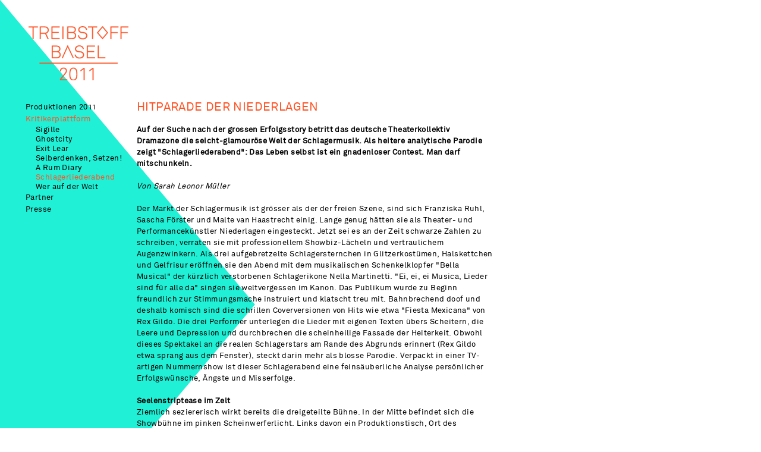

--- FILE ---
content_type: text/html; charset=utf-8
request_url: http://2011.treibstoffbasel.ch/de/Kritikerplattform/Rezension_Schlagerli
body_size: 4977
content:

<!doctype html>
<!--[if lt IE 7 ]> <html lang="en" class="no-js ie6"> <![endif]-->
<!--[if IE 7 ]>    <html lang="en" class="no-js ie7"> <![endif]-->
<!--[if IE 8 ]>    <html lang="en" class="no-js ie8"> <![endif]-->
<!--[if IE 9 ]>    <html lang="en" class="no-js ie9"> <![endif]-->
<!--[if (gt IE 9)|!(IE)]><!--> <html lang="en"> <!--<![endif]-->
<head>
<meta name="Author" content="Our Company Ltd." />
<meta name="Keywords" content="Treibstoff, Basel, Theater, Festival, Nachwuchs, Förderung, Talente" />
<meta name="Copyright" content="2011 Our Company Ltd." />

<link href="/cache/css.css" rel="stylesheet"  type="text/css" />

<script src="http://ajax.googleapis.com/ajax/libs/mootools/1.3/mootools-yui-compressed.js" type="text/javascript"></script>

<script src="/cache/js.js" type="text/javascript"></script>
<title>
	Treibstoff Basel • Schlagerliederabend
</title>
    <!--[if IE ]> <link href="/css/IE.css" rel="stylesheet" type="text/css" /> <![endif]-->
<link href='/cache/template/E8-87-1E-38-CB-FB-E0-51-60-BC-9E-9F-B5-20-C5-28.css' rel='stylesheet'  type='text/css' /><link href='/css/user.css' rel='stylesheet'  type='text/css' /><link href='/css/userStyles.css' rel='stylesheet'  type='text/css' /><script type='text/javascript'>
window.addEvent('domready', function () { site.domready('de'); });
</script>
</head>
<body>
    <div id="container">
        <div id="header">
	<div id="headerWarp">
		<a href="/de">
  <img src="/dropbox/RZ_Logo_TS11.png" alt="" width="185" height="140" border="0" />
</a>
	</div>
</div>
        <div id="content">
            
            <div id="contentWarp" class="col">
	<div id="center" class="clearfix">
		<div id="text_13" class="p text" style="margin:0px; padding:0px 0px 100px; width:600px;float:left;">
			<p class="main">Hitparade der Niederlagen</p>
<p> </p>
<p>
  <strong>Auf der Suche nach der grossen Erfolgsstory betritt das deutsche Theaterkollektiv Dramazone die seicht-glamouröse Welt der Schlagermusik. Als heitere analytische Parodie zeigt "Schlagerliederabend": Das Leben selbst ist ein gnadenloser Contest. Man darf mitschunkeln. </strong>
</p>
<p>
  <br />
  <em>Von Sarah Leonor Müller</em>
</p>
<p>
  <br />Der Markt der Schlagermusik ist grösser als der der freien Szene, sind sich Franziska Ruhl, Sascha Förster und Malte van Haastrecht einig. Lange genug hätten sie als Theater- und Performancekünstler Niederlagen eingesteckt. Jetzt sei es an der Zeit schwarze Zahlen zu schreiben, verraten sie mit professionellem Showbiz-Lächeln und vertraulichem Augenzwinkern. Als drei aufgebretzelte Schlagersternchen in Glitzerkostümen, Halskettchen und Gelfrisur eröffnen sie den Abend mit dem musikalischen Schenkelklopfer "Bella Musical" der kürzlich verstorbenen Schlagerikone Nella Martinetti. "Ei, ei, ei Musica, Lieder sind für alle da" singen sie weltvergessen im Kanon. Das Publikum wurde zu Beginn freundlich zur Stimmungsmache instruiert und klatscht treu mit. Bahnbrechend doof und deshalb komisch sind die schrillen Coverversionen von Hits wie etwa "Fiesta Mexicana" von Rex Gildo. Die drei Performer unterlegen die Lieder mit eigenen Texten übers Scheitern, die Leere und Depression und durchbrechen die scheinheilige Fassade der Heiterkeit. Obwohl dieses Spektakel an die realen Schlagerstars am Rande des Abgrunds erinnert (Rex Gildo etwa sprang aus dem Fenster), steckt darin mehr als blosse Parodie. Verpackt in einer TV-artigen Nummernshow ist dieser Schlagerabend eine feinsäuberliche Analyse persönlicher Erfolgswünsche, Ängste und Misserfolge.</p>
<p> </p>
<p>
  <strong>Seelenstriptease im Zelt </strong>
</p>
<p>Ziemlich seziererisch wirkt bereits die dreigeteilte Bühne. In der Mitte befindet sich die Showbühne im pinken Scheinwerferlicht. Links davon ein Produktionstisch, Ort des Schaffens, Ideenschmiede der Performancegruppe. Dort wird zum Theaterprojekt Stellung bezogen, dort werden Schlager kritisch hinterfragt. Rechts steht ein silbernes kleines Zelt, das als intimer Raum genutzt wird. Wenn die drei Performer dort drin vor laufender Kamera anhand einer Skala von eins bis zehn Fragen zu ihren Studienfächern, Berufsaussichten und Zukunftsgefühlen beantworten müssen, scheinen sie aus ihren Rollen herauszutreten. Auf einer Leinwand beobachtet das Publikum ihre Gesichter in Nahaufnahme. Es wird unbequem persönlich. Einerseits wirkt das wie eine Persiflage auf den Seelenstriptease in Nachmittag-Talkshows, andererseits zeichnet sich daran gerade die interessante Gratwanderung zwischen Spiel und Authentizität dieses Theaterabends ab.<br /><br /><br /></p>
<p class="main">Showbiz reloaded</p>
<p>
  <em>
    <br />Von Cyril Werndli</em>
</p>
<p> </p>
<p>
  <strong>Das Performance‐Kollektiv "Dramazone" lädt zum Schlagerliederabend in der Kaserne Basel. Die Bühne ist Arbeitsraum, Show‐Arena und Künstlerkabine in einem. Franzi, Malte und Sascha versuchen eine Seelenschau des Schlagers und treffen den Ton.</strong>
</p>
<p> </p>
<p>Der Abend beginnt mit einem Crashkurs für die Zuschauer. In Kleingruppen werden die drei Grundelemente des Showbiz aufgefrischt: klatschen, schunkeln und Plakate hochhalten. Dann wird losgeschlagert. Hier die drei grössten Schwächen des Abends:  Platz 3 – Ermüdendes Studentenlamento. Studenten sind arm. Akademiker ist kein Beruf. Geldverdienen ist echt mühsam. Zu viel Unimief für süsse Gefühlsseligkeit. Platz 2 – Dramaturgie eines Gruppenreferats. Es will nicht flutschen. Choreographierte Charts von persönlichen Siegen und Niederlagen drängen sich ohne Raffinesse zwischen Interviews und Schlagershows. Platz 1 – Showmaster gesucht. Pointen verheddern sich im Lampenfieber. Der Smalltalk mit dem Publikum mutiert zum Kraftakt. Wer schmissig durch den Abend geführt werden möchte, muss sich geschlagen geben.</p>
<p>
  <br />Und nun die drei stärksten Momente des Abends: Platz 3 – Eiskalte Interviews. Im Igluzelt sezieren die Entertainer ihre Gefühle. Feuchte Augen, trockene Münder. Ängste und Visionen werden auf einer Skala erfasst und in ihrer mathematischen Präzision gegeneinander aufgerechnet. Knallhart kalkuliert. Platz 2 – Ein Lob auf den Dilettantismus. Sie singen nicht wirklich rein; sie schwingen die Hüfte so locker wie ein Golfspieler beim Abschlag. Mit ihrem Handicap treffen sie voll ins Schwarze. Platz 1 – Frieden light. Während im Hintergrund die Melodie des Eurovision‐Siegersongs "Ein bisschen Frieden" aus den Boxen säuselt, zankt sich das Trio über den Tiefgang des Textes und beweist damit: Wer den Schlager zu ernst nimmt, schlägt den Schlager tot. Der Abend beschwingt mit einem kurzweiligen Potpourri aus Fremdschämen, Amüsement, und Herzschmerz. Dafür lieben wir das Showbiz.</p>
<p> </p>
		</div>
	</div>
</div>
            <div id="menu" class="col">
	<div id="menuWarp">
		<div id="m_Produktionen_2011" class="m">
			<a href="/de/Produktionen_2011">Produktionen 2011</a>
		</div><div id="smC_Produktionen_2011" class="smC">
			<div id="sm_Marius_Kob" class="sm">
				<a href="/de/Produktionen_2011/Marius_Kob">Marius Kob</a>
			</div><div id="sm_Luise_Voigt" class="sm">
				<a href="/de/Produktionen_2011/Luise_Voigt">Luise Voigt</a>
			</div><div id="sm_IDK" class="sm">
				<a href="/de/Produktionen_2011/IDK">IDK</a>
			</div><div id="sm_Corinne_Maier" class="sm">
				<a href="/de/Produktionen_2011/Corinne_Maier">Corinne Maier</a>
			</div><div id="sm_Tumasch_Clalüna" class="sm">
				<a href="/de/Produktionen_2011/Tumasch_Clalüna">Tumasch Clalüna</a>
			</div><div id="sm_Dramazone" class="sm">
				<a href="/de/Produktionen_2011/Dramazone">Dramazone</a>
			</div><div id="sm_Theater_Barsch" class="sm">
				<a href="/de/Produktionen_2011/Theater_Barsch">Theater Barsch</a>
			</div><div id="sm_Sprachbefall" class="sm">
				<a href="/de/Produktionen_2011/Sprachbefall">Sprachbefall</a>
			</div>
		</div><div id="m_Kritikerplattform" class="m active">
			<a href="/de/Kritikerplattform" class="active">Kritikerplattform</a>
		</div><div id="smC_Kritikerplattform" class="smC showSub">
			<div id="sm_Sigille" class="sm">
				<a href="/de/Kritikerplattform/Sigille">Sigille</a>
			</div><div id="sm_Rezension_Ghostcity" class="sm">
				<a href="/de/Kritikerplattform/Rezension_Ghostcity">Ghostcity</a>
			</div><div id="sm_Rezension_Exit_Lear" class="sm">
				<a href="/de/Kritikerplattform/Rezension_Exit_Lear">Exit Lear</a>
			</div><div id="sm_Teaser_zu__Selberden" class="sm">
				<a href="/de/Kritikerplattform/Teaser_zu__Selberden">Selberdenken, Setzen!</a>
			</div><div id="sm_Rezension_A_Rum_Diar" class="sm">
				<a href="/de/Kritikerplattform/Rezension_A_Rum_Diar">A Rum Diary</a>
			</div><div id="sm_Rezension_Schlagerli" class="sm active">
				<a href="/de/Kritikerplattform/Rezension_Schlagerli" class="active">Schlagerliederabend</a>
			</div><div id="sm_Rezension_Wer_auf_de" class="sm">
				<a href="/de/Kritikerplattform/Rezension_Wer_auf_de">Wer auf der Welt</a>
			</div>
		</div><div id="m_Partner" class="m">
			<a href="/de/Partner">Partner</a>
		</div><div id="m_Presse_Download" class="m">
			<a href="/de/Presse_Download">Presse</a>
		</div><div id="smC_Presse_Download" class="smC">
			<div id="sm_Medienmitteilungen" class="sm">
				<a href="/de/Presse_Download/Medienmitteilungen">Medienmitteilungen</a>
			</div><div id="sm_Pressebilder" class="sm">
				<a href="/de/Presse_Download/Pressebilder">Pressebilder</a>
			</div>
		</div>
	</div>
</div>
            <div class='clear'><!-- --></div>
        </div>
        <div id="footer">
	<div id="footerWarp">
		<span style="color: #888888;">© Treibstoff 2011 / Design: Ayla Louisa Walther / Code:</span>
<span style="color: #888888;">
  <a href="http://www.ourcompany.ch" target="_blank">
    <span style="color: #888888;">Our Company Ltd.</span>
  </a>
</span>
	</div>
</div>
    </div>
    <script type='text/javascript'>
 var gaJsHost = (("https:" == document.location.protocol) ? "https://ssl." : "http://www.");
document.write(unescape("%3Cscript src='" + gaJsHost + "google-analytics.com/ga.js' type='text/javascript'%3E%3C/script%3E"));
</script> <script type='text/javascript'>
try {var pageTracker = _gat._getTracker("UA-21115802-5");
pageTracker._trackPageview();} catch(err) {}
</script>
</body>
</html>


--- FILE ---
content_type: text/css
request_url: http://2011.treibstoffbasel.ch/cache/css.css
body_size: 2401
content:
/******* /css/reset.css *********/
html,body,div,span,object,iframe,h1,h2,h3,h4,h5,h6,p,blockquote,pre,abbr,address,cite,code,del,dfn,em,img,ins,kbd,q,samp,small,strong,sub,sup,var,b,i,dl,dt,dd,ol,ul,li,fieldset,form,label,legend,table,caption,tbody,tfoot,thead,tr,th,td,article,aside,canvas,details,figcaption,figure,footer,header,hgroup,menu,nav,section,summary,time,mark,audio,video{margin:0;padding:0;border:0;outline:0;font-size:100%;vertical-align:baseline;background:transparent;}article,aside,details,figcaption,figure,footer,header,hgroup,menu,nav,section{display:block;}nav ul{list-style:none;}blockquote,q{quotes:none;}blockquote:before,blockquote:after,q:before,q:after{content:'';content:none;}a{margin:0;padding:0;font-size:100%;vertical-align:baseline;background:transparent;}ins{background-color:#ff9;color:#000;text-decoration:none;}mark{background-color:#ff9;color:#000;font-style:italic;font-weight:bold;}del{text-decoration:line-through;}abbr[title],dfn[title]{border-bottom:1px dotted;cursor:help;}table{border-collapse:collapse;border-spacing:0;}hr{display:block;height:1px;border:0;border-top:1px solid #ccc;margin:1em 0;padding:0;}input,select{vertical-align:middle;}body{font:13px/1.231 sans-serif;*font-size:small;}select,input,textarea,button{font:99% sans-serif;}pre,code,kbd,samp{font-family:monospace,sans-serif;}body,select,input,textarea{color:#444;}h1,h2,h3,h4,h5,h6{font-weight:bold;}html{overflow-y:scroll;}a:hover,a:active{outline:none;}a,a:active,a:visited{color:#607890;}a:hover{color:#036;}ul,ol{margin-left:1.8em;}ol{list-style-type:decimal;}nav ul,nav li{margin:0;}small{font-size:85%;}strong,th{font-weight:bold;}td,td img{vertical-align:top;}sub{vertical-align:sub;font-size:smaller;}sup{vertical-align:super;font-size:smaller;}pre{padding:15px;white-space:pre;white-space:pre-wrap;white-space:pre-line;word-wrap:break-word;}textarea{overflow:auto;}.ie6 legend,.ie7 legend{margin-left:-7px;}input[type="radio"]{vertical-align:text-bottom;}input[type="checkbox"]{vertical-align:bottom;}.ie7 input[type="checkbox"]{vertical-align:baseline;}.ie6 input{vertical-align:text-bottom;}label,input[type=button],input[type=submit],button{cursor:pointer;}button,input,select,textarea{margin:0;}input:invalid,textarea:invalid{border-radius:1px;-moz-box-shadow:0 0 5px red;-webkit-box-shadow:0 0 5px red;box-shadow:0 0 5px red;}.no-boxshadow input:invalid,.no-boxshadow textarea:invalid{background-color:#f0dddd;}::-moz-selection{background:#FF5E99;color:#fff;text-shadow:none;}::selection{background:#FF5E99;color:#fff;text-shadow:none;}a:link{-webkit-tap-highlight-color:#FF5E99;}button{width:auto;overflow:visible;}.ie7 img{-ms-interpolation-mode:bicubic;}.ir{display:block;text-indent:-999em;overflow:hidden;background-repeat:no-repeat;text-align:left;direction:ltr;}.hidden{display:none;visibility:hidden;}.visuallyhidden{position:absolute!important;clip:rect(1px 1px 1px 1px);clip:rect(1px,1px,1px,1px);}.invisible{visibility:hidden;}.clearfix:before,.clearfix:after{content:"\0020";display:block;height:0;visibility:hidden;}.clearfix:after{clear:both;}.clearfix{zoom:1;}@media print{*{background:transparent!important;color:#444!important;text-shadow:none!important;}a,a:visited{color:#444!important;text-decoration:underline;}a:after{content:"(" attr(href) ")";}abbr:after{content:"(" attr(title) ")";}.ir a:after{content:"";}pre,blockquote{border:1px solid #999;page-break-inside:avoid;}thead{display:table-header-group;}tr,img{page-break-inside:avoid;}@page{margin:.5cm;}p,h2,h3{orphans:3;widows:3;}h2,h3{page-break-after:avoid;}}a{outline:expression(hideFocus='true');outline:0;-moz-outline:0;}a:focus{outline-style:none;}

/******* /css/common.css *********/
body,html{width:100%;height:100%;}a{text-decoration:none;}.clear{clear:both;float:none;}.col{position:relative;float:left;}#container{min-height:100%;position:relative;}#contentWarp{width:100%;}#menu{margin-left:-100%;}#center{min-height:1px;}#languages{position:absolute;top:0;right:0;}#languages .language{margin:0 2px;}.p{position:relative;}

/******* /css/menu.css *********/
.smC{display:none;}.ssmC{display:none;}.showSub{display:block;}

/******* /css/lightbox.css *********/
.lightboxLegend{display:block;margin-top:3px;}.lightboxFullHeight{position:fixed;top:0;left:0;right:0;bottom:0;}.lightboxTable{display:table;width:100%;height:100%;text-align:center;}.lightboxCell{display:table-cell;vertical-align:middle;}.lightboxContent{display:inline-block;background-color:White;-webkit-box-shadow:5px 5px 5px rgba(50,50,50,.3);-moz-box-shadow:5px 5px 5px rgba(50,50,50,0.3);box-shadow:5px 5px 5px rgba(50,50,50,0.3);}.lightboxLink{text-align:left;}a.imagePanelPreview img{display:block;}

/******* /css/image.css *********/
.image{position:relative;}.imagePanelPreview{display:block;background-position:left top;background-repeat:no-repeat;}.imagePanelThumbs a{display:inline-block;}.imagePanelLegends{position:relative;}.imagePanelControlsPrevious,.imagePanelControlsNumbers,.imagePanelControlsNext{margin-right:3px;}.thumbsHidden{display:none;}div.imageLegend{display:none;}.imagePanelControls{float:left;}

/******* /css/list.css *********/
.listPanelItemTitle{clear:both;float:none;display:block;}.list .listPanelItemContent{display:none;}.list .opened .listPanelItemContent{display:block;}

/******* /css/form.css *********/
.formPanelInput{padding:3px 0;}.formPanelInput input[type=text]{display:block;border:1px solid #444;}.formPanelInput input[type=text]:focus{outline:none;border:1px solid #00A1FE;-webkit-box-shadow:#00A1FE 0 0 3px;box-shadow:0 0 3px #00A1FE;}.formPanelMessage{display:none;}.formPanelSubmit{margin:5px 0;}.formPanelInput input.error{border:1px solid Red;}



--- FILE ---
content_type: text/css
request_url: http://2011.treibstoffbasel.ch/cache/template/E8-87-1E-38-CB-FB-E0-51-60-BC-9E-9F-B5-20-C5-28.css
body_size: 767
content:
@font-face {
font-family: 'customContentFont';
src: url('/dropbox/akkur-webfont_1.eot');
src: local('☺'), url('/dropbox/akkur-webfont_1.woff') format('woff'), url('/dropbox/akkur-webfont_1.ttf') format('truetype');
font-weight: normal;
font-style: normal;
}
body {
font-family: 'customContentFont';
}
#menu {
font-family: 'customContentFont';
}
body {
background-color:white;
letter-spacing:0.03em;
color:black;
}
#headerWarp {
height:150px;
margin:0px; padding:20px 0px 0px 40px; 
font-size:100%;
background-color:Transparent;
}
a {
color:black;
}
a:visited {
color:black;
}
a:hover {
color:rgb(255,84,38);
}
::-moz-selection {
background: rgb(255,84,38); color:rgb(255,255,255); text-shadow: none; }
::selection {
background: rgb(255,84,38); color:rgb(255,255,255); text-shadow: none; }
a:link { -webkit-tap-highlight-color: 
rgb(255,84,38); } 
#footer {
position:absolute;
bottom:0;
right:0;
left:0;
}
#footerWarp {
margin:0px 0px 3px 5px; padding:0px; 
font-size:9px;
background-color:Transparent;
}
#container {
background-color:Transparent;
width:1000px;
}
#content {
padding-left:230px;
width:770px;
}
#contentWarp {
font-size:13px;
}
#center {
background-color:Transparent;
margin:0px; padding:0px; 
}
#menu {
width:230px;
right:230px;
font-size:13px;
}
#menuWarp {
margin:0px 20px 0px 43px; padding:0px; 
}
.m a, .msep, .sm a, .ssm a {
color:black;
}
.m {
margin:0px; padding:2px 0px; }
.sm {
margin:0px 0px 0px 17px; padding:0px; }
.m a:visited, .sm a:visited, .ssm a:visited {
color:black;
}
.m a:hover, .sm a:hover, .ssm a:hover {
color:rgb(255,84,38);
}
.m a.active, .sm a.active, .ssm a.active {
color:rgb(255,84,38);
}


--- FILE ---
content_type: text/css
request_url: http://2011.treibstoffbasel.ch/css/user.css
body_size: 742
content:

body
{
    background-image: url(/dropbox/BG_Bild_test.png);
    background-repeat:no-repeat;
    background-attachment:fixed !important;
}
.imagePanelLegends 
{
    font-size:11px;
    padding:5px 0;
    text-align:justify;
    
}
.txt_paragraph 
{
    padding:5px 0;
    text-align:justify;
}
#center 
{
   line-height:19px;
}
a.listPanelItemTitle 
{
    padding:0 0 10px 0;
    color:black;
}
.listPanelItemContent
{
    padding:10px 0 10px 10px;
    
}
#contentWarp a.listPanelItemTitle:hover 
{
    text-decoration:none;
    color:#ff5426;
}
.opened a.listPanelItemTitle 
{
    color:#ff5426;
}
.link_block 
{
    width:50%;
    float:left;
    padding-bottom:3px;
}
#contentWarp a:hover
{
    text-decoration:none;
}
.Spielplan_Time_Separator 
{
    height:0;
}
.Spielplan_Line 
{
    height:5px;
    border-bottom:3px solid #ff5426;
    width:660px;
}
.Spielplan_Empty_Box
{
    float:left;
    margin: 5px 5px 0 0;
    padding-bottom: 3px;
    width: 113px;
    height:10px;
    text-align:center;
}
.Spielplan_Box
{
    float:left;
    background-color: #D2D2D2;
    margin: 0 5px 5px 0;
    padding: 3px;
    width: 107px;
    text-align:center;
}
.Spielplan_Box_Red
{
    float:left;
    background-color: #f4a692;
    margin: 0 5px 5px 0;
    padding: 3px;
    width: 107px;
    text-align:center;
}
.Spielplan_Date
{
    float: left;
    width: 70px;
}
.Spielplan_Date_Column
{
    width:75px;
    float:left;
}
.Spielplan_Content_Column
{
    width:660px;
    float:left;
}
.Spielplan_Date_Marathon 
{
		    float: left;
    width: 70px;
    background:Transparent url(/dropbox/marathon.png) no-repeat scroll right 15px;
}

--- FILE ---
content_type: text/css
request_url: http://2011.treibstoffbasel.ch/css/userStyles.css
body_size: 345
content:
.small
{
    color: #A0A0A0;
    font-size: 10px;
}
.main
{
    color: #ff5426;
    font-size: 20px;
    text-transform: uppercase;
}
.title
{
    color: #ff5426;
}
.main_date
{
    color: black;
    font-size: 22px;
    font-style: bold;
    text-align: center;
    line-height: 26px;
}
.boxtext
{
    color: black;
    text-align: center;
    font-size: 11px;
    line-height: 13px;
}
.boxtextred
{
    text-align: center;
    font-style: italic;
    color: #ff5426;
    font-size: 11px;
    line-height: 13px;
}
.project_separator {height: 40px;}

--- FILE ---
content_type: application/javascript
request_url: http://2011.treibstoffbasel.ch/cache/js.js
body_size: 8612
content:
/******* /js/mootools-more.js *********/
MooTools.More={version:"1.3.1.1",build:"0292a3af1eea242b817fecf9daa127417d10d4ce"};var Asset={javascript:function(a,b){if(!b){b={}}var c=new Element("script",{src:a,type:"text/javascript"}),g=b.document||document,f=0,e=b.onload||b.onLoad;var d=e?function(){if(++f==1){e.call(this)}}:function(){};delete b.onload;delete b.onLoad;delete b.document;return c.addEvents({load:d,readystatechange:function(){if(["loaded","complete"].contains(this.readyState)){d.call(this)}}}).set(b).inject(g.head)},css:function(b,c){if(!c){c={}}var d=new Element("link",{rel:"stylesheet",media:"screen",type:"text/css",href:b});var a=c.onload||c.onLoad,e=c.document||document;delete c.onload;delete c.onLoad;delete c.document;if(a){d.addEvent("load",a)}return d.set(c).inject(e.head)},image:function(a,b){if(!b){b={}}var c=new Image(),d=document.id(c)||new Element("img");["load","abort","error"].each(function(f){var e="on"+f,g="on"+f.capitalize(),h=b[e]||b[g]||function(){};delete b[g];delete b[e];c[e]=function(){if(!c){return}if(!d.parentNode){d.width=c.width;d.height=c.height}c=c.onload=c.onabort=c.onerror=null;h.delay(1,d,d);d.fireEvent(f,d,1)}});c.src=d.src=a;if(c&&c.complete){c.onload.delay(1)}return d.set(b)},images:function(a,c){a=Array.from(a);var b=function(){},d=0;c=Object.merge({onComplete:b,onProgress:b,onError:b,properties:{}},c);return new Elements(a.map(function(e,f){return Asset.image(e,Object.append(c.properties,{onload:function(){d++;c.onProgress.call(this,d,f,e);if(d==a.length){c.onComplete()}},onerror:function(){d++;c.onError.call(this,d,f,e);if(d==a.length){c.onComplete()}}}))}))}};

/******* /js/modernizr-1.7.min.js *********/
window.Modernizr=function(am,ak,al){function O(){I.input=function(f){for(var d=0,e=f.length;d<e;d++){aa[f[d]]=!!(f[d] in ai)}return aa}("autocomplete autofocus list placeholder max min multiple pattern required step".split(" ")),I.inputtypes=function(k){for(var c=0,g,l,b,j=k.length;c<j;c++){ai.setAttribute("type",l=k[c]),g=ai.type!=="text",g&&(ai.value=aj,ai.style.cssText="position:absolute;visibility:hidden;",/^range$/.test(l)&&ai.style.WebkitAppearance!==al?(ao.appendChild(ai),b=ak.defaultView,g=b.getComputedStyle&&b.getComputedStyle(ai,null).WebkitAppearance!=="textfield"&&ai.offsetHeight!==0,ao.removeChild(ai)):/^(search|tel)$/.test(l)||(/^(url|email)$/.test(l)?g=ai.checkValidity&&ai.checkValidity()===!1:/^color$/.test(l)?(ao.appendChild(ai),ao.offsetWidth,g=ai.value!=aj,ao.removeChild(ai)):g=ai.value!=aj)),V[k[c]]=!!g}return V}("search tel url email datetime date month week time datetime-local number range color".split(" "))}function N(h,f){var g=h.charAt(0).toUpperCase()+h.substr(1),e=(h+" "+W.join(g+" ")+g).split(" ");return !!Q(e,f)}function Q(f,e){for(var c in f){if(ad[f[c]]!==al&&(!e||e(f[c],ac))){return !0}}}function P(d,c){return(""+d).indexOf(c)!==-1}function L(d,c){return typeof d===c}function K(d,c){return M(ah.join(d+";")+(c||""))}function M(b){ad.cssText=b}var ap="1.7",I={},an=!0,ao=ak.documentElement,ae=ak.head||ak.getElementsByTagName("head")[0],af="modernizr",ac=ak.createElement(af),ad=ac.style,ai=ak.createElement("input"),aj=":)",ag=Object.prototype.toString,ah=" -webkit- -moz- -o- -ms- -khtml- ".split(" "),W="Webkit Moz O ms Khtml".split(" "),X={svg:"http://www.w3.org/2000/svg"},U={},V={},aa={},ab=[],Y,Z=function(h){var g=ak.createElement("style"),b=ak.createElement("div"),f;g.textContent=h+"{#modernizr{height:3px}}",ae.appendChild(g),b.id="modernizr",ao.appendChild(b),f=b.offsetHeight===3,g.parentNode.removeChild(g),b.parentNode.removeChild(b);return !!f},S=function(){function b(a,g){g=g||ak.createElement(c[a]||"div");var h=(a="on"+a) in g;h||(g.setAttribute||(g=ak.createElement("div")),g.setAttribute&&g.removeAttribute&&(g.setAttribute(a,""),h=L(g[a],"function"),L(g[a],al)||(g[a]=al),g.removeAttribute(a))),g=null;return h}var c={select:"input",change:"input",submit:"form",reset:"form",error:"img",load:"img",abort:"img"};return b}(),T=({}).hasOwnProperty,R;L(T,al)||L(T.call,al)?R=function(d,c){return c in d&&L(d.constructor.prototype[c],al)}:R=function(d,c){return T.call(d,c)},U.flexbox=function(){function h(l,f,k,e){l.style.cssText=ah.join(f+":"+k+";")+(e||"")}function i(l,f,k,e){f+=":",l.style.cssText=(f+ah.join(k+";"+f)).slice(0,-f.length)+(e||"")}var b=ak.createElement("div"),g=ak.createElement("div");i(b,"display","box","width:42px;padding:0;"),h(g,"box-flex","1","width:10px;"),b.appendChild(g),ao.appendChild(b);var j=g.offsetWidth===42;b.removeChild(g),ao.removeChild(b);return j},U.canvas=function(){var b=ak.createElement("canvas");return b.getContext&&b.getContext("2d")},U.canvastext=function(){return I.canvas&&L(ak.createElement("canvas").getContext("2d").fillText,"function")},U.webgl=function(){return !!am.WebGLRenderingContext},U.touch=function(){return"ontouchstart" in am||Z("@media ("+ah.join("touch-enabled),(")+"modernizr)")},U.geolocation=function(){return !!navigator.geolocation},U.postmessage=function(){return !!am.postMessage},U.websqldatabase=function(){var a=!!am.openDatabase;return a},U.indexedDB=function(){for(var e=-1,f=W.length;++e<f;){var a=W[e].toLowerCase();if(am[a+"_indexedDB"]||am[a+"IndexedDB"]){return !0}}return !1},U.hashchange=function(){return S("hashchange",am)&&(ak.documentMode===al||ak.documentMode>7)},U.history=function(){return !!(am.history&&history.pushState)},U.draganddrop=function(){return S("dragstart")&&S("drop")},U.websockets=function(){return"WebSocket" in am},U.rgba=function(){M("background-color:rgba(150,255,150,.5)");return P(ad.backgroundColor,"rgba")},U.hsla=function(){M("background-color:hsla(120,40%,100%,.5)");return P(ad.backgroundColor,"rgba")||P(ad.backgroundColor,"hsla")},U.multiplebgs=function(){M("background:url(//:),url(//:),red url(//:)");return(new RegExp("(url\\s*\\(.*?){3}")).test(ad.background)},U.backgroundsize=function(){return N("backgroundSize")},U.borderimage=function(){return N("borderImage")},U.borderradius=function(){return N("borderRadius","",function(b){return P(b,"orderRadius")})},U.boxshadow=function(){return N("boxShadow")},U.textshadow=function(){return ak.createElement("div").style.textShadow===""},U.opacity=function(){K("opacity:.55");return/^0.55$/.test(ad.opacity)},U.cssanimations=function(){return N("animationName")},U.csscolumns=function(){return N("columnCount")},U.cssgradients=function(){var f="background-image:",d="gradient(linear,left top,right bottom,from(#9f9),to(white));",e="linear-gradient(left top,#9f9, white);";M((f+ah.join(d+f)+ah.join(e+f)).slice(0,-f.length));return P(ad.backgroundImage,"gradient")},U.cssreflections=function(){return N("boxReflect")},U.csstransforms=function(){return !!Q(["transformProperty","WebkitTransform","MozTransform","OTransform","msTransform"])},U.csstransforms3d=function(){var b=!!Q(["perspectiveProperty","WebkitPerspective","MozPerspective","OPerspective","msPerspective"]);b&&"webkitPerspective" in ao.style&&(b=Z("@media ("+ah.join("transform-3d),(")+"modernizr)"));return b},U.csstransitions=function(){return N("transitionProperty")},U.fontface=function(){var k,j,b=ae||ao,g=ak.createElement("style"),l=ak.implementation||{hasFeature:function(){return !1}};g.type="text/css",b.insertBefore(g,b.firstChild),k=g.sheet||g.styleSheet;var h=l.hasFeature("CSS2","")?function(e){if(!k||!e){return !1}var f=!1;try{k.insertRule(e,0),f=/src/i.test(k.cssRules[0].cssText),k.deleteRule(k.cssRules.length-1)}catch(a){}return f}:function(a){if(!k||!a){return !1}k.cssText=a;return k.cssText.length!==0&&/src/i.test(k.cssText)&&k.cssText.replace(/\r+|\n+/g,"").indexOf(a.split(" ")[0])===0};j=h('@font-face { font-family: "font"; src: url(data:,); }'),b.removeChild(g);return j},U.video=function(){var f=ak.createElement("video"),e=!!f.canPlayType;if(e){e=new Boolean(e),e.ogg=f.canPlayType('video/ogg; codecs="theora"');var b='video/mp4; codecs="avc1.42E01E';e.h264=f.canPlayType(b+'"')||f.canPlayType(b+', mp4a.40.2"'),e.webm=f.canPlayType('video/webm; codecs="vp8, vorbis"')}return e},U.audio=function(){var d=ak.createElement("audio"),b=!!d.canPlayType;b&&(b=new Boolean(b),b.ogg=d.canPlayType('audio/ogg; codecs="vorbis"'),b.mp3=d.canPlayType("audio/mpeg;"),b.wav=d.canPlayType('audio/wav; codecs="1"'),b.m4a=d.canPlayType("audio/x-m4a;")||d.canPlayType("audio/aac;"));return b},U.localstorage=function(){try{return !!localStorage.getItem}catch(b){return !1}},U.sessionstorage=function(){try{return !!sessionStorage.getItem}catch(b){return !1}},U.webWorkers=function(){return !!am.Worker},U.applicationcache=function(){return !!am.applicationCache},U.svg=function(){return !!ak.createElementNS&&!!ak.createElementNS(X.svg,"svg").createSVGRect},U.inlinesvg=function(){var b=ak.createElement("div");b.innerHTML="<svg/>";return(b.firstChild&&b.firstChild.namespaceURI)==X.svg},U.smil=function(){return !!ak.createElementNS&&/SVG/.test(ag.call(ak.createElementNS(X.svg,"animate")))},U.svgclippaths=function(){return !!ak.createElementNS&&/SVG/.test(ag.call(ak.createElementNS(X.svg,"clipPath")))};for(var J in U){R(U,J)&&(Y=J.toLowerCase(),I[Y]=U[J](),ab.push((I[Y]?"":"no-")+Y))}I.input||O(),I.crosswindowmessaging=I.postmessage,I.historymanagement=I.history,I.addTest=function(d,c){d=d.toLowerCase();if(!I[d]){c=!!c(),ao.className+=" "+(c?"":"no-")+d,I[d]=c;return I}},M(""),ac=ai=null,an&&am.attachEvent&&function(){var b=ak.createElement("div");b.innerHTML="<elem></elem>";return b.childNodes.length!==1}()&&function(C,A){function r(k,i){var j=-1,g=k.length,h,l=[];while(++j<g){h=k[j],(i=h.media||i)!="screen"&&l.push(r(h.imports,i),h.cssText)}return l.join("")}function x(d){var c=-1;while(++c<q){d.createElement(F[c])}}var B="abbr|article|aside|audio|canvas|details|figcaption|figure|footer|header|hgroup|mark|meter|nav|output|progress|section|summary|time|video",F=B.split("|"),q=F.length,D=new RegExp("(^|\\s)("+B+")","gi"),E=new RegExp("<(/*)("+B+")","gi"),u=new RegExp("(^|[^\\n]*?\\s)("+B+")([^\\n]*)({[\\n\\w\\W]*?})","gi"),v=A.createDocumentFragment(),s=A.documentElement,t=s.firstChild,y=A.createElement("body"),z=A.createElement("style"),w;x(A),x(v),t.insertBefore(z,t.firstChild),z.media="print",C.attachEvent("onbeforeprint",function(){var h=-1,g=r(A.styleSheets,"all"),i=[],e;w=w||A.body;while((e=u.exec(g))!=null){i.push((e[1]+e[2]+e[3]).replace(D,"$1.iepp_$2")+e[4])}z.styleSheet.cssText=i.join("\n");while(++h<q){var f=A.getElementsByTagName(F[h]),b=f.length,d=-1;while(++d<b){f[d].className.indexOf("iepp_")<0&&(f[d].className+=" iepp_"+F[h])}}v.appendChild(w),s.appendChild(y),y.className=w.className,y.innerHTML=w.innerHTML.replace(E,"<$1font")}),C.attachEvent("onafterprint",function(){y.innerHTML="",s.removeChild(y),s.appendChild(w),z.styleSheet.cssText=""})}(am,ak),I._enableHTML5=an,I._version=ap,ao.className=ao.className.replace(/\bno-js\b/,"")+" js "+ab.join(" ");return I}(this,this.document);

/******* /js/HashListener.js *********/
(function(a){Element.NativeEvents.hashchange=2;HashListener=new Class({Implements:[Options,Events],options:{blank_page:"blank.html",start:false},iframe:null,currentHash:"",firstLoad:true,handle:false,useIframe:(Browser.ie&&(typeof(document.documentMode)=="undefined"||document.documentMode<8)),ignoreLocationChange:false,initialize:function(c){var b=this;this.setOptions(c);if(Browser.opera&&window.history.navigationMode){window.history.navigationMode="compatible"}if(("onhashchange" in window)&&(typeof(document.documentMode)=="undefined"||document.documentMode>7)){window.addEvent("hashchange",function(){var d=b.getHash();if(d==b.currentHash){return}b.fireEvent("hashChanged",d);b.fireEvent("hash-changed",d)})}else{if(this.useIframe){this.initializeHistoryIframe()}}window.addEvent("unload",function(d){b.firstLoad=null});if(this.options.start){this.start()}},initializeHistoryIframe:function(){var b=this.getHash(),c;this.iframe=new IFrame({src:this.options.blank_page,styles:{position:"absolute",top:0,left:0,width:"1px",height:"1px",visibility:"hidden"}}).inject(document.body);c=(this.iframe.contentDocument)?this.iframe.contentDocument:this.iframe.contentWindow.document;c.open();c.write('<html><body id="state">'+b+"</body></html>");c.close();return},checkHash:function(){var c=this.getHash(),d,b;if(this.ignoreLocationChange){this.ignoreLocationChange=false;return}if(this.useIframe){b=(this.iframe.contentDocument)?this.iframe.contentDocumnet:this.iframe.contentWindow.document;d=b.body.innerHTML;if(d!=c){this.setHash(d);c=d}}if(this.currentLocation==c){return}this.currentLocation=c;this.fireEvent("hashChanged",c);this.fireEvent("hash-changed",c)},setHash:function(b){window.location.hash=this.currentLocation=b;if(("onhashchange" in window)&&(typeof(document.documentMode)=="undefined"||document.documentMode>7)){return}this.fireEvent("hashChanged",b);this.fireEvent("hash-changed",b)},getHash:function(){var b;if(Browser.firefox){b=/#(.*)$/.exec(window.location.href);return b&&b[1]?b[1]:""}else{if(Browser.safari||Browser.chrome){return decodeURI(window.location.hash.substr(1))}else{return window.location.hash.substr(1)}}},setIframeHash:function(b){var c=(this.iframe.contentDocument)?this.iframe.contentDocumnet:this.iframe.contentWindow.document;c.open();c.write('<html><body id="state">'+b+"</body></html>");c.close()},updateHash:function(b){if(document.id(b)){this.debug_msg("Exception: History locations can not have the same value as _any_ IDs that might be in the document, due to a bug in IE; please ask the developer to choose a history location that does not match any HTML IDs in this document. The following ID is already taken and cannot be a location: "+b)}this.ignoreLocationChange=true;if(this.useIframe){this.setIframeHash(b)}else{this.setHash(b)}},start:function(){this.handle=this.checkHash.periodical(100,this)},stop:function(){clearInterval(this.handle)}})})(document.id);

/******* /js/HistoryManager.js *********/
(function(b,a){HistoryManager=new Class({Extends:HashListener,options:{delimiter:"",serializeHash:null,deserializeHash:null,compat:false},state:{},stateCache:{},initialize:function(c){this.parent(c);this.serializeHash=this.options.serializeHash||this.serializeHash;this.deserializeHash=this.options.deserializeHash||this.deserializeHash;this.addEvent("hashChanged",this.updateState.bind(this))},serializeHash:function(c){return JSON.encode(c)},deserializeHash:function(c){return JSON.decode(decodeURIComponent(c))},updateState:function(d){var c=this;if(this.options.delimiter){d=d.substr(this.options.delimiter.length)}d=this.deserializeHash(d);Object.each(this.state,function(h,e){var i,f,g;if(!d||d[e]===a){i=c.state[e];if(c.options.compat){c.fireEvent(e+"-removed",[i])}c.fireEvent(e+":removed",[i]);c.fireEvent(e,[i]);delete c.state[e];delete c.stateCache[e];if(d&&d[e]){delete d[e]}return}g=typeOf(d[e]);f=(g=="string"||g=="number"||g=="boolean")?d[e]:JSON.encode(d[e]);if(f!=c.stateCache[e]){i=d[e];c.state[e]=i;c.stateCache[e]=f;if(c.options.compat){c.fireEvent(e+"-updated",[i]);c.fireEvent(e+"-changed",[i])}c.fireEvent(e+":updated",[i]);c.fireEvent(e+":changed",[i]);c.fireEvent(e,[i])}delete d[e]});Object.each(d,function(f,e){c.state[e]=f;v_type=typeOf(d[e]);c.stateCache[e]=(v_type=="string"||v_type=="number"||v_type=="boolean")?f:JSON.encode(f);if(c.options.compat){c.fireEvent(e+"-added",[f]);c.fireEvent(e+"-changed",[f])}c.fireEvent(e+":added",[f]);c.fireEvent(e+":changed",[f]);c.fireEvent(e,[f])})},set:function(c,e){var d=Object.clone(this.state);d[c]=e;this.updateHash(this.options.delimiter+this.serializeHash(d));return this},remove:function(c){var d=Object.clone(this.state);delete d[c];this.updateHash(this.options.delimiter+this.serializeHash(d));return this}})})(document.id);

/******* /js/site.js *********/
var site={lang:"",HM:false,domready:function(a){this.lang=a;this.HM=new HistoryManager();new menu();new lightbox();new image();new list();this.HM.start()},addHistoryEvent:function(b,a){this.HM.addEvent(a+":changed",function(c){site.call(b,{a:"history",v:c})})},call:function(a,b){this.fireEvent(a,b);return void (0)},submitForm:function(a){var b=$(a.id);var c=true;b.getElements("input.valid").each(function(e){var d=e.get("value").test(e.get("rel"));if(!d){e.addClass("error")}else{e.removeClass("error")}c=c&&d});if(c){$(a.input).setStyle("visibility","hidden");$(a.validationErrorMessage).setStyle("display","none");new Request.HTML({url:a.url}).addEvents({success:function(){$(a.successMessage).setStyle("display","block")},error:function(){$(a.serverErrorMessage).setStyle("display","block")}}).post(b.toQueryString())}else{$(a.validationErrorMessage).setStyle("display","block")}return void (0)}};Object.append(site,new Events());

/******* /js/menu.js *********/
var menu=new Class({_call:function(a){switch(a.a){case"open":this._openSub(a);break}},initialize:function(){site.addEvent("menu",function(a){this._call(a)}.bind(this))},_openSub:function(a){if($(a.i)){$(a.i).toggleClass("showSub")}}});

/******* /js/lightbox.js *********/
var lightbox=new Class({_parentContainerId:"container",_call:function(a){switch(a.a){case"open":this._open(a);break}},initialize:function(){site.addEvent("lightbox",function(a){this._call(a)}.bind(this))},_init:function(b){var d=$(b.c);var c=new Element("div",{"class":"lightboxFullHeight",styles:{opacity:0}});d.store("lightBoxContainer",c);var a=new Element("div",{"class":"lightboxContent",events:{click:function(e){e.stopPropagation()}}});$(this._parentContainerId).adopt(c.adopt(new Element("div",{"class":"lightboxTable",events:{click:function(e){this._close(b)}.bind(this)}}).adopt(new Element("div",{"class":"lightboxCell",events:{click:function(e){this._close(b)}.bind(this)}}).adopt(a))));new Request.HTML({url:"/ajax/page.aspx?lang="+site.lang+"&lbl="+b.id,update:a}).get()},_open:function(b){var c=$(b.c);if(!c.retrieve("lightbox")){this._init(b);var a=new Fx.Tween(c.retrieve("lightBoxContainer"),{property:"opacity"});c.store("lightbox",a);a.start(1)}else{var a=c.retrieve("lightbox");a.cancel();a.start(1)}},_close:function(a){var b=$(a.c);b.retrieve("lightbox").start(0).chain(function(){b.retrieve("lightBoxContainer").destroy();b.store("lightBoxContainer",false);b.store("lightbox",false)})}});

/******* /js/image.js *********/
var image=new Class({_HMUID:"i",_call:function(a){switch(a.a){case"show":this._showImage(a);break;case"next":this._nextImage(a);break;case"previous":this._prevImage(a);break;case"history":var b=a.v.split(",");this._showImage({c:b[0],p:parseInt(b[1])});break}},initialize:function(){site.addHistoryEvent("image",this._HMUID);site.addEvent("image",function(a){this._call(a)}.bind(this))},_nextImage:function(c){var f=$(c.c);var b=f.retrieve("pos",0);var a=f.retrieve("max",f.getElements(".imagePanelThumbs a").length);var d=(b+1)%a;var g=this._getThumbContainer(c.c,d);c.p=d;c.l=g.get("title");this._showImage(c)},_prevImage:function(c){var f=$(c.c);var b=f.retrieve("pos",0);var a=f.retrieve("max",f.getElements(".imagePanelThumbs a").length);var d=(b-1+a)%a;var g=this._getThumbContainer(c.c,d);c.p=d;c.l=g.get("title");this._showImage(c)},_showImage:function(b){var c=$(b.c);var a=c.retrieve("pos",0);if(b.p==a){return}var f=this._getThumbContainer(b.c,b.p);this._resetActive(b.c);f.addClass("active");var d=f.get("rel");c.store("pos",b.p);Asset.image(d,{onLoad:function(e){c.getElement(".imagePanelPreview").empty().adopt(e)}});if(c.getElement(".imagePanelLegends")){if(c.getElement(".imagePanelLegends .imagePanelControlsNumbersCurrent")){c.getElement(".imagePanelLegends .imagePanelControlsNumbersCurrent").set("html",(b.p+1))}if(f.getElement("div.imageLegend")){c.getElement(".imagePanelLegends .imagePanelLegend").set("html",f.getElement("div.imageLegend").get("html"))}}site.HM.set(this._HMUID,b.c+","+b.p)},_getThumbContainer:function(d,a){var b=$(d);return b.getElements(".imagePanelThumbs a")[a]},_resetActive:function(a){$(a).getElements(".imagePanelThumbs a").removeClass("active")}});

/******* /js/list.js *********/
var list=new Class({_call:function(a){switch(a.a){case"open":this._openItem(a);break}},initialize:function(){site.addEvent("list",function(a){this._call(a)}.bind(this))},_openItem:function(a){var b=$(a.c);var c=this._getItemContainer(a.c,a.p);if(a.m=="true"){this._resetActive(a.c)}c.toggleClass("opened")},_getItemContainer:function(d,a){var b=$(d);return b.getElements(".listPanelItem")[a]},_resetActive:function(a){$(a).getElements(".listPanelItem").removeClass("opened")}});

